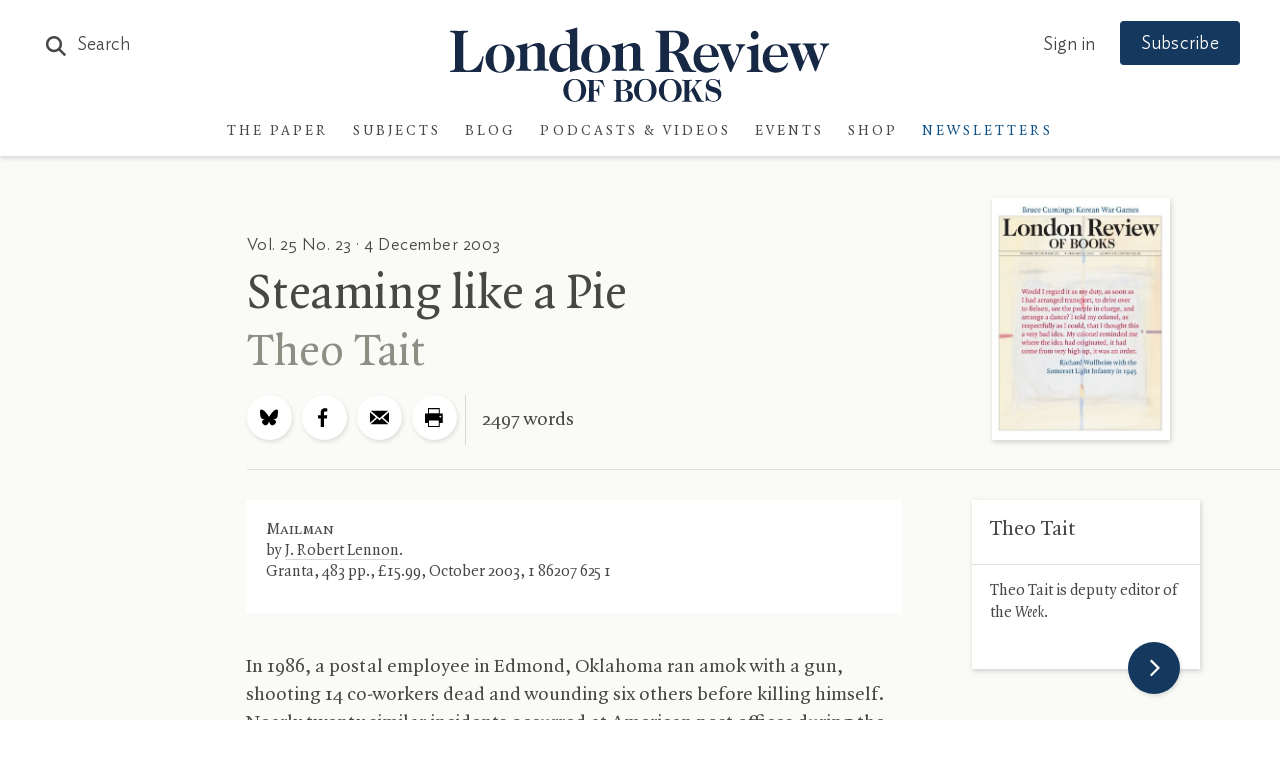

--- FILE ---
content_type: text/html; charset=UTF-8
request_url: https://www.lrb.co.uk/ajax/events/3/events_sidebar?_=1770020471344
body_size: 1428
content:
<div class="events-panel events-panel-sidebar js-trackedModule" data-moduleid="Module Article"><div class="header js-trackedModule-title">Events</div><div class="lrb-carousel-holder"><div class="sidebar-carousel  lrb-carousel-cnt3 lrb-carousel lrb-carousel--tablet"><div class="lrb-carousel-item js-trackedModule--item"><a href="https://www.eventbrite.co.uk/e/february-late-shopping-evening-tickets-1979716750092" target="_blank" class="inner"><div class="category">London Review Bookshop</div><h3 class="cleanTitles js-trackedModule--item-title">February Late Shopping Evening</h3><div class="date cleanDate">3 February 2026 at 6:00pm</div></a><hr></div><div class="lrb-carousel-item js-trackedModule--item"><a href="https://www.eventbrite.co.uk/e/amber-husain-emily-labarge-tell-me-how-you-eat-tickets-1975981623227" target="_blank" class="inner"><div class="category">London Review Bookshop</div><h3 class="cleanTitles js-trackedModule--item-title">Amber Husain &amp; Emily LaBarge: Tell Me How You Eat</h3><div class="date cleanDate">5 February 2026 at 7:00pm</div></a><hr></div><div class="lrb-carousel-item js-trackedModule--item"><a href="https://www.eventbrite.co.uk/e/anouchka-grose-katherine-angel-the-revolution-will-be-internalised-tickets-1748610363669" target="_blank" class="inner"><div class="category">London Review Bookshop</div><h3 class="cleanTitles js-trackedModule--item-title">Anouchka Grose &amp; Katherine Angel: The Revolution Will be Internalised</h3><div class="date cleanDate">11 February 2026 at 7:00pm</div></a><div class="inner sidebar-seemore-holder"><a href="/events" class="lrb-arrowlink arrow-reveal lrb-arrowlink-events"><span>See more events</span></a></div><hr></div><div class="lrb-carousel-item"><span class="inner"><h3>
					Don't miss out on future events
				</h3><a href="/newsletters" class="events-signup">Sign up to newsletter</a></span></div></div></div></div>